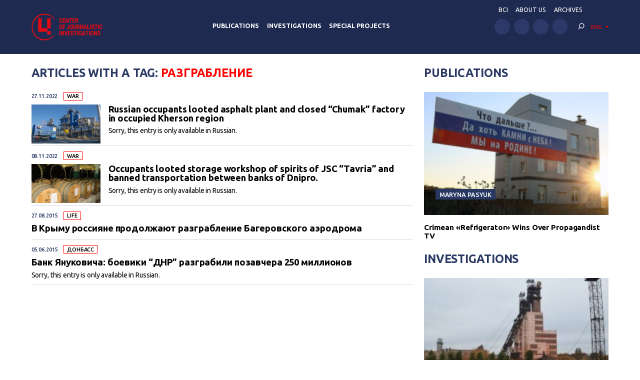

--- FILE ---
content_type: text/html; charset=UTF-8
request_url: https://investigator.org.ua/en/tag/%D1%80%D0%B0%D0%B7%D0%B3%D1%80%D0%B0%D0%B1%D0%BB%D0%B5%D0%BD%D0%B8%D0%B5/
body_size: 12219
content:
<!DOCTYPE html>
<html xmlns="http://www.w3.org/1999/xhtml" lang="en-US">
<head>
    <meta charset="UTF-8">
    <meta http-equiv="X-UA-Compatible" content="IE=edge" />
    <meta name="viewport" content="width=device-width, initial-scale=1, shrink-to-fit=no">
    <title>разграбление - Центр журналистских расследований</title>
    
    <link rel="preconnect" href="https://fonts.googleapis.com">
    <link rel="preconnect" href="https://fonts.gstatic.com" crossorigin>
    <link href="https://fonts.googleapis.com/css2?family=Ubuntu:wght@400;500;700&display=swap" rel="stylesheet">
    
	<meta name='robots' content='index, follow, max-image-preview:large, max-snippet:-1, max-video-preview:-1' />

	<!-- This site is optimized with the Yoast SEO plugin v19.14 - https://yoast.com/wordpress/plugins/seo/ -->
	<link rel="canonical" href="https://investigator.org.ua/en/tag/разграбление/" />
	<meta property="og:locale" content="en_US" />
	<meta property="og:type" content="article" />
	<meta property="og:title" content="разграбление - Центр журналистских расследований" />
	<meta property="og:url" content="https://investigator.org.ua/en/tag/разграбление/" />
	<meta property="og:site_name" content="Центр журналистских расследований" />
	<meta property="og:image" content="https://investigator.org.ua/wp-content/uploads/2023/11/oglogo-e1699886546903.jpg" />
	<meta property="og:image:width" content="1000" />
	<meta property="og:image:height" content="562" />
	<meta property="og:image:type" content="image/jpeg" />
	<meta name="twitter:card" content="summary_large_image" />
	<script type="application/ld+json" class="yoast-schema-graph">{"@context":"https://schema.org","@graph":[{"@type":"CollectionPage","@id":"https://investigator.org.ua/en/tag/%d1%80%d0%b0%d0%b7%d0%b3%d1%80%d0%b0%d0%b1%d0%bb%d0%b5%d0%bd%d0%b8%d0%b5/","url":"https://investigator.org.ua/en/tag/%d1%80%d0%b0%d0%b7%d0%b3%d1%80%d0%b0%d0%b1%d0%bb%d0%b5%d0%bd%d0%b8%d0%b5/","name":"разграбление - Центр журналистских расследований","isPartOf":{"@id":"https://investigator.org.ua/en/#website"},"primaryImageOfPage":{"@id":"https://investigator.org.ua/en/tag/%d1%80%d0%b0%d0%b7%d0%b3%d1%80%d0%b0%d0%b1%d0%bb%d0%b5%d0%bd%d0%b8%d0%b5/#primaryimage"},"image":{"@id":"https://investigator.org.ua/en/tag/%d1%80%d0%b0%d0%b7%d0%b3%d1%80%d0%b0%d0%b1%d0%bb%d0%b5%d0%bd%d0%b8%d0%b5/#primaryimage"},"thumbnailUrl":"https://investigator.org.ua/wp-content/uploads/2022/11/niva_kaxovka_asfaltobetonniy_zavod.png","breadcrumb":{"@id":"https://investigator.org.ua/en/tag/%d1%80%d0%b0%d0%b7%d0%b3%d1%80%d0%b0%d0%b1%d0%bb%d0%b5%d0%bd%d0%b8%d0%b5/#breadcrumb"},"inLanguage":"en-US"},{"@type":"ImageObject","inLanguage":"en-US","@id":"https://investigator.org.ua/en/tag/%d1%80%d0%b0%d0%b7%d0%b3%d1%80%d0%b0%d0%b1%d0%bb%d0%b5%d0%bd%d0%b8%d0%b5/#primaryimage","url":"https://investigator.org.ua/wp-content/uploads/2022/11/niva_kaxovka_asfaltobetonniy_zavod.png","contentUrl":"https://investigator.org.ua/wp-content/uploads/2022/11/niva_kaxovka_asfaltobetonniy_zavod.png","width":943,"height":501,"caption":"[:ru]Асфальтобетонный завод мощностью 160 т/ч в Новой Каховке. Фото: eprostir.org[:ua]Асфальтобетонний завод потужністю 160 т/год у Новій Каховці. Фото: eprostir.org[:en]Asphalt factory in Nova Kakhovka (capacity – 130 tons per hour). Photo: eprostir.org[:]"},{"@type":"BreadcrumbList","@id":"https://investigator.org.ua/en/tag/%d1%80%d0%b0%d0%b7%d0%b3%d1%80%d0%b0%d0%b1%d0%bb%d0%b5%d0%bd%d0%b8%d0%b5/#breadcrumb","itemListElement":[{"@type":"ListItem","position":1,"name":"Главная","item":"https://investigator.org.ua/en/"},{"@type":"ListItem","position":2,"name":"разграбление"}]},{"@type":"WebSite","@id":"https://investigator.org.ua/en/#website","url":"https://investigator.org.ua/en/","name":"Центр журналистских расследований","description":"Новости Украины, Крыма и Севастополя, политика, экономика, коррупция, аналитика и расследования.","potentialAction":[{"@type":"SearchAction","target":{"@type":"EntryPoint","urlTemplate":"https://investigator.org.ua/en/?s={search_term_string}"},"query-input":"required name=search_term_string"}],"inLanguage":"en-US"}]}</script>
	<!-- / Yoast SEO plugin. -->


<link rel='dns-prefetch' href='//static.addtoany.com' />
<link rel='dns-prefetch' href='//netdna.bootstrapcdn.com' />
<link rel="alternate" type="application/rss+xml" title="Центр журналистских расследований &raquo; разграбление Tag Feed" href="https://investigator.org.ua/en/tag/%d1%80%d0%b0%d0%b7%d0%b3%d1%80%d0%b0%d0%b1%d0%bb%d0%b5%d0%bd%d0%b8%d0%b5/feed/" />
<script type="text/javascript">
window._wpemojiSettings = {"baseUrl":"https:\/\/s.w.org\/images\/core\/emoji\/14.0.0\/72x72\/","ext":".png","svgUrl":"https:\/\/s.w.org\/images\/core\/emoji\/14.0.0\/svg\/","svgExt":".svg","source":{"concatemoji":"https:\/\/investigator.org.ua\/wp-includes\/js\/wp-emoji-release.min.js?ver=6.3.2"}};
/*! This file is auto-generated */
!function(i,n){var o,s,e;function c(e){try{var t={supportTests:e,timestamp:(new Date).valueOf()};sessionStorage.setItem(o,JSON.stringify(t))}catch(e){}}function p(e,t,n){e.clearRect(0,0,e.canvas.width,e.canvas.height),e.fillText(t,0,0);var t=new Uint32Array(e.getImageData(0,0,e.canvas.width,e.canvas.height).data),r=(e.clearRect(0,0,e.canvas.width,e.canvas.height),e.fillText(n,0,0),new Uint32Array(e.getImageData(0,0,e.canvas.width,e.canvas.height).data));return t.every(function(e,t){return e===r[t]})}function u(e,t,n){switch(t){case"flag":return n(e,"\ud83c\udff3\ufe0f\u200d\u26a7\ufe0f","\ud83c\udff3\ufe0f\u200b\u26a7\ufe0f")?!1:!n(e,"\ud83c\uddfa\ud83c\uddf3","\ud83c\uddfa\u200b\ud83c\uddf3")&&!n(e,"\ud83c\udff4\udb40\udc67\udb40\udc62\udb40\udc65\udb40\udc6e\udb40\udc67\udb40\udc7f","\ud83c\udff4\u200b\udb40\udc67\u200b\udb40\udc62\u200b\udb40\udc65\u200b\udb40\udc6e\u200b\udb40\udc67\u200b\udb40\udc7f");case"emoji":return!n(e,"\ud83e\udef1\ud83c\udffb\u200d\ud83e\udef2\ud83c\udfff","\ud83e\udef1\ud83c\udffb\u200b\ud83e\udef2\ud83c\udfff")}return!1}function f(e,t,n){var r="undefined"!=typeof WorkerGlobalScope&&self instanceof WorkerGlobalScope?new OffscreenCanvas(300,150):i.createElement("canvas"),a=r.getContext("2d",{willReadFrequently:!0}),o=(a.textBaseline="top",a.font="600 32px Arial",{});return e.forEach(function(e){o[e]=t(a,e,n)}),o}function t(e){var t=i.createElement("script");t.src=e,t.defer=!0,i.head.appendChild(t)}"undefined"!=typeof Promise&&(o="wpEmojiSettingsSupports",s=["flag","emoji"],n.supports={everything:!0,everythingExceptFlag:!0},e=new Promise(function(e){i.addEventListener("DOMContentLoaded",e,{once:!0})}),new Promise(function(t){var n=function(){try{var e=JSON.parse(sessionStorage.getItem(o));if("object"==typeof e&&"number"==typeof e.timestamp&&(new Date).valueOf()<e.timestamp+604800&&"object"==typeof e.supportTests)return e.supportTests}catch(e){}return null}();if(!n){if("undefined"!=typeof Worker&&"undefined"!=typeof OffscreenCanvas&&"undefined"!=typeof URL&&URL.createObjectURL&&"undefined"!=typeof Blob)try{var e="postMessage("+f.toString()+"("+[JSON.stringify(s),u.toString(),p.toString()].join(",")+"));",r=new Blob([e],{type:"text/javascript"}),a=new Worker(URL.createObjectURL(r),{name:"wpTestEmojiSupports"});return void(a.onmessage=function(e){c(n=e.data),a.terminate(),t(n)})}catch(e){}c(n=f(s,u,p))}t(n)}).then(function(e){for(var t in e)n.supports[t]=e[t],n.supports.everything=n.supports.everything&&n.supports[t],"flag"!==t&&(n.supports.everythingExceptFlag=n.supports.everythingExceptFlag&&n.supports[t]);n.supports.everythingExceptFlag=n.supports.everythingExceptFlag&&!n.supports.flag,n.DOMReady=!1,n.readyCallback=function(){n.DOMReady=!0}}).then(function(){return e}).then(function(){var e;n.supports.everything||(n.readyCallback(),(e=n.source||{}).concatemoji?t(e.concatemoji):e.wpemoji&&e.twemoji&&(t(e.twemoji),t(e.wpemoji)))}))}((window,document),window._wpemojiSettings);
</script>
<style type="text/css">
img.wp-smiley,
img.emoji {
	display: inline !important;
	border: none !important;
	box-shadow: none !important;
	height: 1em !important;
	width: 1em !important;
	margin: 0 0.07em !important;
	vertical-align: -0.1em !important;
	background: none !important;
	padding: 0 !important;
}
</style>
	<link rel='stylesheet' id='scap.flashblock-css' href='https://investigator.org.ua/wp-content/plugins/compact-wp-audio-player/css/flashblock.css?ver=6.3.2' type='text/css' media='all' />
<link rel='stylesheet' id='scap.player-css' href='https://investigator.org.ua/wp-content/plugins/compact-wp-audio-player/css/player.css?ver=6.3.2' type='text/css' media='all' />
<link rel='stylesheet' id='wp-block-library-css' href='https://investigator.org.ua/wp-includes/css/dist/block-library/style.min.css?ver=6.3.2' type='text/css' media='all' />
<style id='classic-theme-styles-inline-css' type='text/css'>
/*! This file is auto-generated */
.wp-block-button__link{color:#fff;background-color:#32373c;border-radius:9999px;box-shadow:none;text-decoration:none;padding:calc(.667em + 2px) calc(1.333em + 2px);font-size:1.125em}.wp-block-file__button{background:#32373c;color:#fff;text-decoration:none}
</style>
<style id='global-styles-inline-css' type='text/css'>
body{--wp--preset--color--black: #000000;--wp--preset--color--cyan-bluish-gray: #abb8c3;--wp--preset--color--white: #ffffff;--wp--preset--color--pale-pink: #f78da7;--wp--preset--color--vivid-red: #cf2e2e;--wp--preset--color--luminous-vivid-orange: #ff6900;--wp--preset--color--luminous-vivid-amber: #fcb900;--wp--preset--color--light-green-cyan: #7bdcb5;--wp--preset--color--vivid-green-cyan: #00d084;--wp--preset--color--pale-cyan-blue: #8ed1fc;--wp--preset--color--vivid-cyan-blue: #0693e3;--wp--preset--color--vivid-purple: #9b51e0;--wp--preset--gradient--vivid-cyan-blue-to-vivid-purple: linear-gradient(135deg,rgba(6,147,227,1) 0%,rgb(155,81,224) 100%);--wp--preset--gradient--light-green-cyan-to-vivid-green-cyan: linear-gradient(135deg,rgb(122,220,180) 0%,rgb(0,208,130) 100%);--wp--preset--gradient--luminous-vivid-amber-to-luminous-vivid-orange: linear-gradient(135deg,rgba(252,185,0,1) 0%,rgba(255,105,0,1) 100%);--wp--preset--gradient--luminous-vivid-orange-to-vivid-red: linear-gradient(135deg,rgba(255,105,0,1) 0%,rgb(207,46,46) 100%);--wp--preset--gradient--very-light-gray-to-cyan-bluish-gray: linear-gradient(135deg,rgb(238,238,238) 0%,rgb(169,184,195) 100%);--wp--preset--gradient--cool-to-warm-spectrum: linear-gradient(135deg,rgb(74,234,220) 0%,rgb(151,120,209) 20%,rgb(207,42,186) 40%,rgb(238,44,130) 60%,rgb(251,105,98) 80%,rgb(254,248,76) 100%);--wp--preset--gradient--blush-light-purple: linear-gradient(135deg,rgb(255,206,236) 0%,rgb(152,150,240) 100%);--wp--preset--gradient--blush-bordeaux: linear-gradient(135deg,rgb(254,205,165) 0%,rgb(254,45,45) 50%,rgb(107,0,62) 100%);--wp--preset--gradient--luminous-dusk: linear-gradient(135deg,rgb(255,203,112) 0%,rgb(199,81,192) 50%,rgb(65,88,208) 100%);--wp--preset--gradient--pale-ocean: linear-gradient(135deg,rgb(255,245,203) 0%,rgb(182,227,212) 50%,rgb(51,167,181) 100%);--wp--preset--gradient--electric-grass: linear-gradient(135deg,rgb(202,248,128) 0%,rgb(113,206,126) 100%);--wp--preset--gradient--midnight: linear-gradient(135deg,rgb(2,3,129) 0%,rgb(40,116,252) 100%);--wp--preset--font-size--small: 13px;--wp--preset--font-size--medium: 20px;--wp--preset--font-size--large: 36px;--wp--preset--font-size--x-large: 42px;--wp--preset--spacing--20: 0.44rem;--wp--preset--spacing--30: 0.67rem;--wp--preset--spacing--40: 1rem;--wp--preset--spacing--50: 1.5rem;--wp--preset--spacing--60: 2.25rem;--wp--preset--spacing--70: 3.38rem;--wp--preset--spacing--80: 5.06rem;--wp--preset--shadow--natural: 6px 6px 9px rgba(0, 0, 0, 0.2);--wp--preset--shadow--deep: 12px 12px 50px rgba(0, 0, 0, 0.4);--wp--preset--shadow--sharp: 6px 6px 0px rgba(0, 0, 0, 0.2);--wp--preset--shadow--outlined: 6px 6px 0px -3px rgba(255, 255, 255, 1), 6px 6px rgba(0, 0, 0, 1);--wp--preset--shadow--crisp: 6px 6px 0px rgba(0, 0, 0, 1);}:where(.is-layout-flex){gap: 0.5em;}:where(.is-layout-grid){gap: 0.5em;}body .is-layout-flow > .alignleft{float: left;margin-inline-start: 0;margin-inline-end: 2em;}body .is-layout-flow > .alignright{float: right;margin-inline-start: 2em;margin-inline-end: 0;}body .is-layout-flow > .aligncenter{margin-left: auto !important;margin-right: auto !important;}body .is-layout-constrained > .alignleft{float: left;margin-inline-start: 0;margin-inline-end: 2em;}body .is-layout-constrained > .alignright{float: right;margin-inline-start: 2em;margin-inline-end: 0;}body .is-layout-constrained > .aligncenter{margin-left: auto !important;margin-right: auto !important;}body .is-layout-constrained > :where(:not(.alignleft):not(.alignright):not(.alignfull)){max-width: var(--wp--style--global--content-size);margin-left: auto !important;margin-right: auto !important;}body .is-layout-constrained > .alignwide{max-width: var(--wp--style--global--wide-size);}body .is-layout-flex{display: flex;}body .is-layout-flex{flex-wrap: wrap;align-items: center;}body .is-layout-flex > *{margin: 0;}body .is-layout-grid{display: grid;}body .is-layout-grid > *{margin: 0;}:where(.wp-block-columns.is-layout-flex){gap: 2em;}:where(.wp-block-columns.is-layout-grid){gap: 2em;}:where(.wp-block-post-template.is-layout-flex){gap: 1.25em;}:where(.wp-block-post-template.is-layout-grid){gap: 1.25em;}.has-black-color{color: var(--wp--preset--color--black) !important;}.has-cyan-bluish-gray-color{color: var(--wp--preset--color--cyan-bluish-gray) !important;}.has-white-color{color: var(--wp--preset--color--white) !important;}.has-pale-pink-color{color: var(--wp--preset--color--pale-pink) !important;}.has-vivid-red-color{color: var(--wp--preset--color--vivid-red) !important;}.has-luminous-vivid-orange-color{color: var(--wp--preset--color--luminous-vivid-orange) !important;}.has-luminous-vivid-amber-color{color: var(--wp--preset--color--luminous-vivid-amber) !important;}.has-light-green-cyan-color{color: var(--wp--preset--color--light-green-cyan) !important;}.has-vivid-green-cyan-color{color: var(--wp--preset--color--vivid-green-cyan) !important;}.has-pale-cyan-blue-color{color: var(--wp--preset--color--pale-cyan-blue) !important;}.has-vivid-cyan-blue-color{color: var(--wp--preset--color--vivid-cyan-blue) !important;}.has-vivid-purple-color{color: var(--wp--preset--color--vivid-purple) !important;}.has-black-background-color{background-color: var(--wp--preset--color--black) !important;}.has-cyan-bluish-gray-background-color{background-color: var(--wp--preset--color--cyan-bluish-gray) !important;}.has-white-background-color{background-color: var(--wp--preset--color--white) !important;}.has-pale-pink-background-color{background-color: var(--wp--preset--color--pale-pink) !important;}.has-vivid-red-background-color{background-color: var(--wp--preset--color--vivid-red) !important;}.has-luminous-vivid-orange-background-color{background-color: var(--wp--preset--color--luminous-vivid-orange) !important;}.has-luminous-vivid-amber-background-color{background-color: var(--wp--preset--color--luminous-vivid-amber) !important;}.has-light-green-cyan-background-color{background-color: var(--wp--preset--color--light-green-cyan) !important;}.has-vivid-green-cyan-background-color{background-color: var(--wp--preset--color--vivid-green-cyan) !important;}.has-pale-cyan-blue-background-color{background-color: var(--wp--preset--color--pale-cyan-blue) !important;}.has-vivid-cyan-blue-background-color{background-color: var(--wp--preset--color--vivid-cyan-blue) !important;}.has-vivid-purple-background-color{background-color: var(--wp--preset--color--vivid-purple) !important;}.has-black-border-color{border-color: var(--wp--preset--color--black) !important;}.has-cyan-bluish-gray-border-color{border-color: var(--wp--preset--color--cyan-bluish-gray) !important;}.has-white-border-color{border-color: var(--wp--preset--color--white) !important;}.has-pale-pink-border-color{border-color: var(--wp--preset--color--pale-pink) !important;}.has-vivid-red-border-color{border-color: var(--wp--preset--color--vivid-red) !important;}.has-luminous-vivid-orange-border-color{border-color: var(--wp--preset--color--luminous-vivid-orange) !important;}.has-luminous-vivid-amber-border-color{border-color: var(--wp--preset--color--luminous-vivid-amber) !important;}.has-light-green-cyan-border-color{border-color: var(--wp--preset--color--light-green-cyan) !important;}.has-vivid-green-cyan-border-color{border-color: var(--wp--preset--color--vivid-green-cyan) !important;}.has-pale-cyan-blue-border-color{border-color: var(--wp--preset--color--pale-cyan-blue) !important;}.has-vivid-cyan-blue-border-color{border-color: var(--wp--preset--color--vivid-cyan-blue) !important;}.has-vivid-purple-border-color{border-color: var(--wp--preset--color--vivid-purple) !important;}.has-vivid-cyan-blue-to-vivid-purple-gradient-background{background: var(--wp--preset--gradient--vivid-cyan-blue-to-vivid-purple) !important;}.has-light-green-cyan-to-vivid-green-cyan-gradient-background{background: var(--wp--preset--gradient--light-green-cyan-to-vivid-green-cyan) !important;}.has-luminous-vivid-amber-to-luminous-vivid-orange-gradient-background{background: var(--wp--preset--gradient--luminous-vivid-amber-to-luminous-vivid-orange) !important;}.has-luminous-vivid-orange-to-vivid-red-gradient-background{background: var(--wp--preset--gradient--luminous-vivid-orange-to-vivid-red) !important;}.has-very-light-gray-to-cyan-bluish-gray-gradient-background{background: var(--wp--preset--gradient--very-light-gray-to-cyan-bluish-gray) !important;}.has-cool-to-warm-spectrum-gradient-background{background: var(--wp--preset--gradient--cool-to-warm-spectrum) !important;}.has-blush-light-purple-gradient-background{background: var(--wp--preset--gradient--blush-light-purple) !important;}.has-blush-bordeaux-gradient-background{background: var(--wp--preset--gradient--blush-bordeaux) !important;}.has-luminous-dusk-gradient-background{background: var(--wp--preset--gradient--luminous-dusk) !important;}.has-pale-ocean-gradient-background{background: var(--wp--preset--gradient--pale-ocean) !important;}.has-electric-grass-gradient-background{background: var(--wp--preset--gradient--electric-grass) !important;}.has-midnight-gradient-background{background: var(--wp--preset--gradient--midnight) !important;}.has-small-font-size{font-size: var(--wp--preset--font-size--small) !important;}.has-medium-font-size{font-size: var(--wp--preset--font-size--medium) !important;}.has-large-font-size{font-size: var(--wp--preset--font-size--large) !important;}.has-x-large-font-size{font-size: var(--wp--preset--font-size--x-large) !important;}
.wp-block-navigation a:where(:not(.wp-element-button)){color: inherit;}
:where(.wp-block-post-template.is-layout-flex){gap: 1.25em;}:where(.wp-block-post-template.is-layout-grid){gap: 1.25em;}
:where(.wp-block-columns.is-layout-flex){gap: 2em;}:where(.wp-block-columns.is-layout-grid){gap: 2em;}
.wp-block-pullquote{font-size: 1.5em;line-height: 1.6;}
</style>
<link rel='stylesheet' id='archives-cal-twentyfourteenlight-css' href='https://investigator.org.ua/wp-content/plugins/archives-calendar-widget/themes/twentyfourteenlight.css?ver=9.99.9' type='text/css' media='all' />
<link rel='stylesheet' id='font-awesome-css' href='//netdna.bootstrapcdn.com/font-awesome/4.1.0/css/font-awesome.css' type='text/css' media='screen' />
<link rel='stylesheet' id='fancybox-css' href='https://investigator.org.ua/wp-content/plugins/w3dev-fancybox/fancybox/jquery.fancybox.min.css?ver=6.3.2' type='text/css' media='all' />
<link rel='stylesheet' id='grid-css' href='https://investigator.org.ua/wp-content/themes/investigator_v2/css/grid.min.css?ver=6.3.2' type='text/css' media='all' />
<link rel='stylesheet' id='dev-style-css' href='https://investigator.org.ua/wp-content/themes/investigator_v2/css/style.css?c=1765724185&#038;ver=6.3.2' type='text/css' media='all' />
<link rel='stylesheet' id='theme-style-css' href='https://investigator.org.ua/wp-content/themes/investigator_v2/style.css?c=1765724185&#038;ver=6.3.2' type='text/css' media='all' />
<link rel='stylesheet' id='addtoany-css' href='https://investigator.org.ua/wp-content/plugins/add-to-any/addtoany.min.css?ver=1.16' type='text/css' media='all' />
<script type='text/javascript' src='https://investigator.org.ua/wp-content/plugins/compact-wp-audio-player/js/soundmanager2-nodebug-jsmin.js?ver=6.3.2' id='scap.soundmanager2-js'></script>
<script id="addtoany-core-js-before" type="text/javascript">
window.a2a_config=window.a2a_config||{};a2a_config.callbacks=[];a2a_config.overlays=[];a2a_config.templates={};
a2a_config.icon_color="#2d3969";
</script>
<script type='text/javascript' async src='https://static.addtoany.com/menu/page.js' id='addtoany-core-js'></script>
<script type='text/javascript' src='https://investigator.org.ua/wp-includes/js/jquery/jquery.min.js?ver=3.7.0' id='jquery-core-js'></script>
<script type='text/javascript' src='https://investigator.org.ua/wp-includes/js/jquery/jquery-migrate.min.js?ver=3.4.1' id='jquery-migrate-js'></script>
<script type='text/javascript' async src='https://investigator.org.ua/wp-content/plugins/add-to-any/addtoany.min.js?ver=1.1' id='addtoany-jquery-js'></script>
<script type='text/javascript' src='https://investigator.org.ua/wp-content/plugins/archives-calendar-widget/admin/js/jquery.arcw-init.js?ver=9.99.9' id='jquery-arcw-js'></script>
<script type='text/javascript' src='https://investigator.org.ua/wp-content/themes/investigator_v2/js/all-script.js?ver=6.3.2' id='all-script-js'></script>
<script type='text/javascript' src='https://investigator.org.ua/wp-content/themes/investigator_v2/js/jquery.sticky-sidebar.min.js?ver=6.3.2' id='sticky-sidebar-js'></script>
<script type='text/javascript' src='https://investigator.org.ua/wp-content/themes/investigator_v2/js/main.js?ver=6.3.2' id='main-script-js'></script>
<script type='text/javascript' src='https://investigator.org.ua/wp-content/themes/investigator_v2/js/theme-script.js?c=1765724185&#038;ver=6.3.2' id='theme-script-js'></script>
<link rel="https://api.w.org/" href="https://investigator.org.ua/en/wp-json/" /><link rel="alternate" type="application/json" href="https://investigator.org.ua/en/wp-json/wp/v2/tags/30703" /><link rel="EditURI" type="application/rsd+xml" title="RSD" href="https://investigator.org.ua/xmlrpc.php?rsd" />

<style>
.scroll-back-to-top-wrapper {
    position: fixed;
	opacity: 0;
	visibility: hidden;
	overflow: hidden;
	text-align: center;
	z-index: 99999999;
    background-color: #2d3969;
	color: #eeeeee;
	width: 50px;
	height: 48px;
	line-height: 48px;
	right: 30px;
	bottom: 30px;
	padding-top: 2px;
	border-top-left-radius: 10px;
	border-top-right-radius: 10px;
	border-bottom-right-radius: 10px;
	border-bottom-left-radius: 10px;
	-webkit-transition: all 0.5s ease-in-out;
	-moz-transition: all 0.5s ease-in-out;
	-ms-transition: all 0.5s ease-in-out;
	-o-transition: all 0.5s ease-in-out;
	transition: all 0.5s ease-in-out;
}
.scroll-back-to-top-wrapper:hover {
	background-color: #3d6196;
  color: #eeeeee;
}
.scroll-back-to-top-wrapper.show {
    visibility:visible;
    cursor:pointer;
	opacity: 1.0;
}
.scroll-back-to-top-wrapper i.fa {
	line-height: inherit;
}
.scroll-back-to-top-wrapper .fa-lg {
	vertical-align: 0;
}
</style><style>
.qtranxs_flag_ru {background-image: url(https://investigator.org.ua/wp-content/plugins/qtranslate-xt-master/flags/ru.png); background-repeat: no-repeat;}
.qtranxs_flag_ua {background-image: url(https://investigator.org.ua/wp-content/plugins/qtranslate-xt-master/flags/ua.png); background-repeat: no-repeat;}
.qtranxs_flag_en {background-image: url(https://investigator.org.ua/wp-content/plugins/qtranslate-xt-master/flags/gb.png); background-repeat: no-repeat;}
</style>
<link hreflang="ru" href="https://investigator.org.ua/ru/tag/%D1%80%D0%B0%D0%B7%D0%B3%D1%80%D0%B0%D0%B1%D0%BB%D0%B5%D0%BD%D0%B8%D0%B5/" rel="alternate" />
<link hreflang="ua" href="https://investigator.org.ua/ua/tag/%D1%80%D0%B0%D0%B7%D0%B3%D1%80%D0%B0%D0%B1%D0%BB%D0%B5%D0%BD%D0%B8%D0%B5/" rel="alternate" />
<link hreflang="en" href="https://investigator.org.ua/en/tag/%D1%80%D0%B0%D0%B7%D0%B3%D1%80%D0%B0%D0%B1%D0%BB%D0%B5%D0%BD%D0%B8%D0%B5/" rel="alternate" />
<link hreflang="x-default" href="https://investigator.org.ua/tag/%D1%80%D0%B0%D0%B7%D0%B3%D1%80%D0%B0%D0%B1%D0%BB%D0%B5%D0%BD%D0%B8%D0%B5/" rel="alternate" />
<meta name="generator" content="qTranslate-XT 3.15.2" />
    
    <!-- Google tag (gtag.js) -->
    <script async src="https://www.googletagmanager.com/gtag/js?id=G-2XJ17E4NKS"></script>
    <script>
	  window.dataLayer = window.dataLayer || [];
	  function gtag(){dataLayer.push(arguments);}
	  gtag('js', new Date());
	
	  gtag('config', 'G-2XJ17E4NKS');
    </script>
    
    <!-- Meta Pixel Code -->
    <script>
    !function(f,b,e,v,n,t,s)
    {if(f.fbq)return;n=f.fbq=function(){n.callMethod?
    n.callMethod.apply(n,arguments):n.queue.push(arguments)};
    if(!f._fbq)f._fbq=n;n.push=n;n.loaded=!0;n.version='2.0';
    n.queue=[];t=b.createElement(e);t.async=!0;
    t.src=v;s=b.getElementsByTagName(e)[0];
    s.parentNode.insertBefore(t,s)}(window, document,'script',
    'https://connect.facebook.net/en_US/fbevents.js');
    fbq('init', '230967286529626');
    fbq('track', 'PageView');
    </script>
    <noscript><img height="1" width="1" style="display:none"
    src="https://www.facebook.com/tr?id=230967286529626&ev=PageView&noscript=1"
    /></noscript>
    <!-- End Meta Pixel Code -->

</head>
<body class="archive tag tag-30703"> 
<div class="wrapper">
    <header class="header">
        <div class="content">
            <div class="header__logo">
                <a href="https://investigator.org.ua/en" class="logo _header" title="Центр журналистских расследований">
                                        <img src="https://investigator.org.ua/wp-content/themes/investigator_v2/images/logoen.png" width="288" height="100" alt="Центр журналистских расследований">
                </a>
            </div>
            <div class="header__nav">
                <nav class="navigation">
                    <div class="navigation__head"></div>
                    <div class="navigation__main"><ul id="menu-main-menu" class="dropdown-menu"><li id="menu-item-260566" class="menu-item menu-item-type-taxonomy menu-item-object-category menu-item-260566"><a href="https://investigator.org.ua/en/publication/">Publications</a></li>
<li id="menu-item-260568" class="menu-item menu-item-type-taxonomy menu-item-object-category menu-item-260568"><a href="https://investigator.org.ua/en/investigations/">Investigations</a></li>
<li id="menu-item-260569" class="menu-item menu-item-type-taxonomy menu-item-object-post_tag menu-item-260569"><a href="https://investigator.org.ua/en/tag/speczproekty/">Special Projects</a></li>
</ul></div>                    <div class="navigation__bottom"></div>
                </nav>
            </div>
            <div class="header__right">
                <div class="header__nav" data-da="navigation__bottom,0,1000">
                    <ul id="menu-top-menu" class="header-nav"><li id="menu-item-260002" class="menu-item menu-item-type-custom menu-item-object-custom menu-item-260002"><a href="https://court.investigator.org.ua/">BCI</a></li>
<li id="menu-item-260003" class="menu-item menu-item-type-post_type menu-item-object-page menu-item-260003"><a href="https://investigator.org.ua/en/about/">ABOUT US</a></li>
<li id="menu-item-231936" class="menu-item menu-item-type-post_type menu-item-object-page menu-item-231936"><a href="https://investigator.org.ua/en/archives/">Archives</a></li>
</ul>                </div>
                <div class="header__row">
                    <div class="header__social" data-da="navigation__bottom,1,1000">
                        <ul class="social "><li><a href="https://www.facebook.com/investigator.org.ua/" target="_blank" rel="nofollow"><img src="https://investigator.org.ua/wp-content/themes/investigator_v2/images/icons/facebook.svg" alt="" width="50" height="50"></a></li><li><a href="https://www.youtube.com/channel/UCG10-zIqLSWwDYnaESCOVNA" target="_blank" rel="nofollow"><img src="https://investigator.org.ua/wp-content/themes/investigator_v2/images/icons/youtube.svg" alt="" width="50" height="50"></a></li><li><a href="https://www.twitter.com/InvestigatorUa" target="_blank" rel="nofollow"><img src="https://investigator.org.ua/wp-content/themes/investigator_v2/images/icons/twitter.svg" alt="" width="50" height="50"></a></li><li><a href="https://t.me/investigatorua" target="_blank" rel="nofollow"><img src="https://investigator.org.ua/wp-content/themes/investigator_v2/images/icons/telegram.svg" alt="" width="50" height="50"></a></li></ul>                    </div>
                    <div class="header__search" data-da="navigation__head,0,1000">
                        <div class="search">
                            <div class="search__toggle js-search-toggle">
                                <svg viewBox="0 0 30 30" fill="none" xmlns="http://www.w3.org/2000/svg">
                                    <path d="M16.2 20.6C19.956 20.6 23 17.556 23 13.8C23 10.044 19.956 7 16.2 7C12.444 7 9.39999 10.044 9.39999 13.8C9.39999 17.556 12.444 20.6 16.2 20.6ZM16.2 19C13.328 19 11 16.672 11 13.8C11 10.928 13.328 8.6 16.2 8.6C19.072 8.6 21.4 10.928 21.4 13.8C21.4 16.672 19.072 19 16.2 19Z" fill="currentColor"/>
                                    <path d="M7.23379 21.634C6.92179 21.946 6.92179 22.453 7.23379 22.765C7.54579 23.077 8.0528 23.077 8.3648 22.765L12.5248 18.605C12.8368 18.293 12.8368 17.786 12.5248 17.474C12.2128 17.162 11.7058 17.162 11.3938 17.474L7.23379 21.634Z" fill="currentColor"/>
                                </svg>
                            </div>
                            <form method="get" action="https://investigator.org.ua/en/" class="search__form search-form" data-da="navigation__content,1,1000">
    <input type="search" placeholder="Search" name="s" class="search-form__input" value="">
    <button type="submit" class="search-form__button btn">Search</button>
</form>                            
                        </div>
                    </div>
                    <div class="header__lang" data-da="navigation__head,1,1000">
                                                <div class="lang-dropdown">
                            <div class="lang-dropdown__current">ENG</div>
                            <noindex>
<ul class="language-chooser language-chooser-text qtranxs_language_chooser" id="qtranslate-chooser">
<li class="lang-ru"><a href="https://investigator.org.ua/ru/tag/%D1%80%D0%B0%D0%B7%D0%B3%D1%80%D0%B0%D0%B1%D0%BB%D0%B5%D0%BD%D0%B8%D0%B5/" title="РУС (ru)" class="qtranxs_text qtranxs_text_ru"><span>РУС</span></a></li>
<li class="lang-ua"><a href="https://investigator.org.ua/ua/tag/%D1%80%D0%B0%D0%B7%D0%B3%D1%80%D0%B0%D0%B1%D0%BB%D0%B5%D0%BD%D0%B8%D0%B5/" title="УКР (ua)" class="qtranxs_text qtranxs_text_ua"><span>УКР</span></a></li>
<li class="lang-en active"><a href="https://investigator.org.ua/en/tag/%D1%80%D0%B0%D0%B7%D0%B3%D1%80%D0%B0%D0%B1%D0%BB%D0%B5%D0%BD%D0%B8%D0%B5/" title="ENG (en)" class="qtranxs_text qtranxs_text_en"><span>ENG</span></a></li>
</ul><div class="qtranxs_widget_end"></div>
</noindex>
                        </div>
                    </div>
                </div>

                <div class="icon-menu">
                    <div class="sw-topper"></div>
                    <div class="sw-bottom"></div>
                    <div class="sw-footer"></div>
                </div>
            </div>
        </div>
    </header>
<main class="main">
    <div class="content">
        
         <div class="row">
            <div class="col-12 col-lg-8">
                <h1 class="title-30">Articles with a tag: <mark>разграбление</mark></h1>

                                    <div class="news _single-page">
                                                     <div class="news__item _with-thumb">
                                <div class="news__row">
                                    <div class="news__time">27.11.2022</div>
                                                                            <a href="https://investigator.org.ua/en/war/" class="news__category">War</a>
                                                                    </div>
                                                                <div class="news__thumb"><div class="thumb"><a href="https://investigator.org.ua/en/news-2/249089/"><img width="300" height="159" src="https://investigator.org.ua/wp-content/uploads/2022/11/niva_kaxovka_asfaltobetonniy_zavod-300x159.png" class="attachment-medium size-medium wp-post-image" alt="" decoding="async" srcset="https://investigator.org.ua/wp-content/uploads/2022/11/niva_kaxovka_asfaltobetonniy_zavod-300x159.png 300w, https://investigator.org.ua/wp-content/uploads/2022/11/niva_kaxovka_asfaltobetonniy_zavod-768x408.png 768w, https://investigator.org.ua/wp-content/uploads/2022/11/niva_kaxovka_asfaltobetonniy_zavod.png 943w" sizes="(max-width: 300px) 100vw, 300px" /></a></div></div>
                                                                <a href="https://investigator.org.ua/en/news-2/249089/" class="news__title">Russian occupants looted asphalt plant and closed “Chumak” factory in occupied Kherson region</a>
                                                                <div class="news__desc">Sorry, this entry is only available in Russian.</div>
                                                            </div>

                                                    <div class="news__item _with-thumb">
                                <div class="news__row">
                                    <div class="news__time">08.11.2022</div>
                                                                            <a href="https://investigator.org.ua/en/war/" class="news__category">War</a>
                                                                    </div>
                                                                <div class="news__thumb"><div class="thumb"><a href="https://investigator.org.ua/en/news-2/248460/"><img width="300" height="181" src="https://investigator.org.ua/wp-content/uploads/2022/11/dizhky_spyrt_prat_dmk_tavriya_nova_kaxovka-300x181.png" class="attachment-medium size-medium wp-post-image" alt="" decoding="async" fetchpriority="high" srcset="https://investigator.org.ua/wp-content/uploads/2022/11/dizhky_spyrt_prat_dmk_tavriya_nova_kaxovka-300x181.png 300w, https://investigator.org.ua/wp-content/uploads/2022/11/dizhky_spyrt_prat_dmk_tavriya_nova_kaxovka-768x463.png 768w, https://investigator.org.ua/wp-content/uploads/2022/11/dizhky_spyrt_prat_dmk_tavriya_nova_kaxovka-725x440.png 725w, https://investigator.org.ua/wp-content/uploads/2022/11/dizhky_spyrt_prat_dmk_tavriya_nova_kaxovka.png 860w" sizes="(max-width: 300px) 100vw, 300px" /></a></div></div>
                                                                <a href="https://investigator.org.ua/en/news-2/248460/" class="news__title">Occupants looted storage workshop of spirits of JSC “Tavria” and banned transportation between banks of Dnipro.</a>
                                                                <div class="news__desc">Sorry, this entry is only available in Russian.</div>
                                                            </div>

                                                    <div class="news__item">
                                <div class="news__row">
                                    <div class="news__time">27.08.2015</div>
                                                                            <a href="https://investigator.org.ua/en/novosti-zhizn/" class="news__category">Life</a>
                                                                    </div>
                                                                <a href="https://investigator.org.ua/en/econom/162409/" class="news__title">В Крыму россияне продолжают разграбление Багеровского аэродрома</a>
                                                            </div>

                                                    <div class="news__item">
                                <div class="news__row">
                                    <div class="news__time">05.06.2015</div>
                                                                            <a href="https://investigator.org.ua/en/news-2/novosti-donbass/" class="news__category">Донбасс</a>
                                                                    </div>
                                                                <a href="https://investigator.org.ua/en/news-2/156656/" class="news__title">Банк Януковича: боевики &#8220;ДНР&#8221; разграбили позавчера 250 миллионов</a>
                                                                <div class="news__desc">Sorry, this entry is only available in Russian.</div>
                                                            </div>

                        
                    </div>
                    <div class="c-pagination"></div>  

                            </div>                    
            <div class="col-12 col-lg-4">
                <div class="row">

    
    <div class="col-12 col-md-6 col-lg-12 mb-20">
        <h2 class="title-30"><a href="https://investigator.org.ua/en/publication/">Publications</a></h2>
        <div class="post-list">
            <div class="post mb-20">
                <a href="https://investigator.org.ua/en/publication/articles-krym/272841/" class="post__thumb thumb"><img width="300" height="166" src="https://investigator.org.ua/wp-content/uploads/2025/01/znimok-ekrana-2025-01-06-100851-300x166.png" class="attachment-medium size-medium wp-post-image" alt="Одне з головних пропагандистських гасел в окупованих РФ Криму і Севастополі у 2014 році, що стало мемом і джерелом жартів. Фото: rubaltic.ru" decoding="async" loading="lazy" srcset="https://investigator.org.ua/wp-content/uploads/2025/01/znimok-ekrana-2025-01-06-100851-300x166.png 300w, https://investigator.org.ua/wp-content/uploads/2025/01/znimok-ekrana-2025-01-06-100851.png 737w" sizes="(max-width: 300px) 100vw, 300px" /></a>
                <div class="post__body">
                    <div class="post__author"><a href="https://investigator.org.ua/en/authors/maryna-pasyuk/">Maryna Pasyuk</a></div>
                </div>
            </div>


                    <div class="post__full-width">
                        <a href="https://investigator.org.ua/en/publication/articles-krym/272841/" class="post__title__sidebar">Crimean «Refrigerator» Wins Over Propagandist TV</a>
                    </div>

        </div>
    </div>

    
    
    <div class="col-12 col-md-6 col-lg-12 mb-20">
        <h2 class="title-30"><a href="https://investigator.org.ua/en/investigations/">Investigations</a></h2>
        <div class="post-list">
            <div class="post mb-20">
                <a href="https://investigator.org.ua/en/investigations/280041/" class="post__thumb thumb"><img width="300" height="158" src="https://investigator.org.ua/wp-content/uploads/2025/11/zaporizkij-zalizorudnij-kombinat-300x158.jpg" class="attachment-medium size-medium wp-post-image" alt="" decoding="async" loading="lazy" srcset="https://investigator.org.ua/wp-content/uploads/2025/11/zaporizkij-zalizorudnij-kombinat-300x158.jpg 300w, https://investigator.org.ua/wp-content/uploads/2025/11/zaporizkij-zalizorudnij-kombinat-1024x538.jpg 1024w, https://investigator.org.ua/wp-content/uploads/2025/11/zaporizkij-zalizorudnij-kombinat-768x403.jpg 768w, https://investigator.org.ua/wp-content/uploads/2025/11/zaporizkij-zalizorudnij-kombinat.jpg 1200w" sizes="(max-width: 300px) 100vw, 300px" /></a>
                <div class="post__body">
                    <div class="post__author"><a href="https://investigator.org.ua/en/authors/yuliya-olhovska/">Yuliia Olkohvska</a></div>
                </div>
            </div>
			                    <div class="post__full-width">
                        <a href="https://investigator.org.ua/en/investigations/280041/" class="post__title__sidebar">How Russia Occupied Zaporizhzhya Iron Ore Plant and Make Money on Stolen Ore</a>
                    </div>
        </div>
    </div>

    
    
    <div class="col-12 col-md-6 col-lg-12">
        <h2 class="title-30"><a href="https://investigator.org.ua/en/video/">Видео</a></h2>
        <div class="post-list">
            <div class="post mb-20">
                <a href="https://investigator.org.ua/en/topics-video/201481/" class="post__thumb thumb _video _bg70">
                                        <span class="play-icon"></span>
                </a>
                <div class="post__body _static">
                    <a href="https://investigator.org.ua/en/topics-video/201481/" class="post__title-video">Безвизовые для крымчан. Что надо знать о спецпроверке при получении биометрического паспорта</a>
                </div>
            </div>
        </div>
    </div>

    
    

</div>            </div>

        </div>

    </div><!-- end .content -->
</main>

    
        <footer class="footer">
        <div class="content">
            <div class="footer__row">
                <div class="footer__col-1">
                    <div class="footer__logo">
                                                <a href="https://investigator.org.ua/en" class="logo _footer"><img src="https://investigator.org.ua/wp-content/themes/investigator_v2/images/logoen.png" width="288" height="100" alt="Центр журналистских расследований"></a>
                    </div>
                    
                    <a class="gijn-logowrapper" href="https://gijn.org/" target="_blank">
                        <span class="world-text"><img src="https://investigator.org.ua/wp-content/themes/investigator_v2/images/gijn-logo-light.png"  width="300" alt="Global Investigative Journalism Network"></span>
                    </a>
                </div>
                <div class="footer__col-2">
                    <nav class="footer__nav"><ul id="menu-footer-menu" class="footer-nav"><li class="menu-item menu-item-type-taxonomy menu-item-object-category menu-item-260566"><a href="https://investigator.org.ua/en/publication/">Publications</a></li>
<li class="menu-item menu-item-type-taxonomy menu-item-object-category menu-item-260568"><a href="https://investigator.org.ua/en/investigations/">Investigations</a></li>
<li class="menu-item menu-item-type-taxonomy menu-item-object-post_tag menu-item-260569"><a href="https://investigator.org.ua/en/tag/speczproekty/">Special Projects</a></li>
</ul></nav>                    <div class="footer__txt">
                        <aside id="text-33" class="widget footer-widget widget_text">			<div class="textwidget"><p>Mailing address:<br />
<a href="/cdn-cgi/l/email-protection#492c2d203d263b6720273f2c3a3d202e283d263b092e24282025672a2624"><span class="__cf_email__" data-cfemail="61040508150e134f080f17041215080600150e1321060c00080d4f020e0c">[email&#160;protected]</span></a></p>
<p>Mirror website:<br />
<a href="#" target="_blank" rel="noopener">investigator-mirror.org.ua</a></p>
</div>
		</aside>                    </div>
                </div>
                <div class="footer__col-3">
                    <div class="footer__social">
                        <ul class="social "><li><a href="https://www.facebook.com/investigator.org.ua/" target="_blank" rel="nofollow"><img src="https://investigator.org.ua/wp-content/themes/investigator_v2/images/icons/facebook.svg" alt="" width="50" height="50"></a></li><li><a href="https://www.youtube.com/channel/UCG10-zIqLSWwDYnaESCOVNA" target="_blank" rel="nofollow"><img src="https://investigator.org.ua/wp-content/themes/investigator_v2/images/icons/youtube.svg" alt="" width="50" height="50"></a></li><li><a href="https://www.twitter.com/InvestigatorUa" target="_blank" rel="nofollow"><img src="https://investigator.org.ua/wp-content/themes/investigator_v2/images/icons/twitter.svg" alt="" width="50" height="50"></a></li><li><a href="https://t.me/investigatorua" target="_blank" rel="nofollow"><img src="https://investigator.org.ua/wp-content/themes/investigator_v2/images/icons/telegram.svg" alt="" width="50" height="50"></a></li></ul>                    </div>
                </div>
            </div>
                        <div class="footer__copyright _mt">© 2015 - 2025 Center for journalistic investigations.</div>
                    </div>
				<script data-cfasync="false" src="/cdn-cgi/scripts/5c5dd728/cloudflare-static/email-decode.min.js"></script><script>
                (function(i,s,o,g,r,a,m){i['GoogleAnalyticsObject']=r;i[r]=i[r]||function(){
                        (i[r].q=i[r].q||[]).push(arguments)},i[r].l=1*new Date();a=s.createElement(o),
                    m=s.getElementsByTagName(o)[0];a.async=1;a.src=g;m.parentNode.insertBefore(a,m)
                })(window,document,'script','https://www.google-analytics.com/analytics.js','ga');

                ga('create', 'UA-74893233-1', 'auto');
                ga('send', 'pageview');

            </script>
    </footer>

</div><!-- end .wrapper -->


<!-- WP Audio player plugin v1.9.9 - https://www.tipsandtricks-hq.com/wordpress-audio-music-player-plugin-4556/ -->
    <script type="text/javascript">
        soundManager.useFlashBlock = true; // optional - if used, required flashblock.css
        soundManager.url = 'https://investigator.org.ua/wp-content/plugins/compact-wp-audio-player/swf/soundmanager2.swf';
        function play_mp3(flg, ids, mp3url, volume, loops)
        {
            //Check the file URL parameter value
            var pieces = mp3url.split("|");
            if (pieces.length > 1) {//We have got an .ogg file too
                mp3file = pieces[0];
                oggfile = pieces[1];
                //set the file URL to be an array with the mp3 and ogg file
                mp3url = new Array(mp3file, oggfile);
            }

            soundManager.createSound({
                id: 'btnplay_' + ids,
                volume: volume,
                url: mp3url
            });

            if (flg == 'play') {
                    soundManager.play('btnplay_' + ids, {
                    onfinish: function() {
                        if (loops == 'true') {
                            loopSound('btnplay_' + ids);
                        }
                        else {
                            document.getElementById('btnplay_' + ids).style.display = 'inline';
                            document.getElementById('btnstop_' + ids).style.display = 'none';
                        }
                    }
                });
            }
            else if (flg == 'stop') {
    //soundManager.stop('btnplay_'+ids);
                soundManager.pause('btnplay_' + ids);
            }
        }
        function show_hide(flag, ids)
        {
            if (flag == 'play') {
                document.getElementById('btnplay_' + ids).style.display = 'none';
                document.getElementById('btnstop_' + ids).style.display = 'inline';
            }
            else if (flag == 'stop') {
                document.getElementById('btnplay_' + ids).style.display = 'inline';
                document.getElementById('btnstop_' + ids).style.display = 'none';
            }
        }
        function loopSound(soundID)
        {
            window.setTimeout(function() {
                soundManager.play(soundID, {onfinish: function() {
                        loopSound(soundID);
                    }});
            }, 1);
        }
        function stop_all_tracks()
        {
            soundManager.stopAll();
            var inputs = document.getElementsByTagName("input");
            for (var i = 0; i < inputs.length; i++) {
                if (inputs[i].id.indexOf("btnplay_") == 0) {
                    inputs[i].style.display = 'inline';//Toggle the play button
                }
                if (inputs[i].id.indexOf("btnstop_") == 0) {
                    inputs[i].style.display = 'none';//Hide the stop button
                }
            }
        }
    </script>
    <div class="scroll-back-to-top-wrapper">
	<span class="scroll-back-to-top-inner">
					<i class="fa fa-2x fa-arrow-circle-up"></i>
			</span>
</div><script type='text/javascript' id='scroll-back-to-top-js-extra'>
/* <![CDATA[ */
var scrollBackToTop = {"scrollDuration":"500","fadeDuration":"0.5"};
/* ]]> */
</script>
<script type='text/javascript' src='https://investigator.org.ua/wp-content/plugins/scroll-back-to-top/assets/js/scroll-back-to-top.js' id='scroll-back-to-top-js'></script>
<script type='text/javascript' src='https://investigator.org.ua/wp-content/plugins/w3dev-fancybox/fancybox/jquery.fancybox.min.js?ver=3.1.25' id='fancybox-js'></script>

<!-- fancyBox 3 for Wordpress -->
	<script type="text/javascript">
		jQuery(function() {

			var images = jQuery('a').filter(function() {
				return /\.(jpe?g|png|gif|bmp|webp)$/i.test(jQuery(this).attr('href'))
			});

			var gallery = jQuery('.gallery-item a').filter(function() {
				return /\.(jpe?g|png|gif|bmp|webp)$/i.test(jQuery(this).attr('href'))
			});

			var inline = jQuery('a[href^="#"]:not([href="#"])');

							images.each(function() {
					var title = jQuery(this).children("img").attr("title");
					var caption = jQuery(this).children("img").attr("alt");
					jQuery(this).attr("data-fancybox", "").attr("title", title).attr('data-caption', caption);
				});
			
							gallery.each(function() {
					jQuery(this).removeAttr("data-fancybox");
				});
			
			

			jQuery("[data-fancybox]").fancybox({
				'loop': false,
				'margin': [44, 0],
				'gutter': 50,
				'keyboard': true,
				'arrows': true,
				'infobar': false,
				'toolbar': true,
				'buttons': ["slideShow", "fullScreen", "thumbs", "close"],
				'idleTime': 4,
				'protect': false,
				'modal': false,
				'animationEffect': "zoom",
				'animationDuration': 350,
				'transitionEffect': "fade",
				'transitionDuration': 350,
											});

		});
	</script>

<!-- END fancyBox 3 for Wordpress -->

<script>(function(){function c(){var b=a.contentDocument||a.contentWindow.document;if(b){var d=b.createElement('script');d.innerHTML="window.__CF$cv$params={r:'9adddc714ee96187',t:'MTc2NTcxNjk4NA=='};var a=document.createElement('script');a.src='/cdn-cgi/challenge-platform/scripts/jsd/main.js';document.getElementsByTagName('head')[0].appendChild(a);";b.getElementsByTagName('head')[0].appendChild(d)}}if(document.body){var a=document.createElement('iframe');a.height=1;a.width=1;a.style.position='absolute';a.style.top=0;a.style.left=0;a.style.border='none';a.style.visibility='hidden';document.body.appendChild(a);if('loading'!==document.readyState)c();else if(window.addEventListener)document.addEventListener('DOMContentLoaded',c);else{var e=document.onreadystatechange||function(){};document.onreadystatechange=function(b){e(b);'loading'!==document.readyState&&(document.onreadystatechange=e,c())}}}})();</script></body>
</html><!--
Performance optimized by Redis Object Cache. Learn more: https://wprediscache.com

Retrieved 2567 objects (2 MB) from Redis using PhpRedis (v5.3.7).
-->

<!-- Dynamic page generated in 0.555 seconds. -->
<!-- Cached page generated by WP-Super-Cache on 2025-12-14 14:56:25 -->

<!-- super cache -->

--- FILE ---
content_type: application/javascript; charset=UTF-8
request_url: https://investigator.org.ua/cdn-cgi/challenge-platform/scripts/jsd/main.js
body_size: 4601
content:
window._cf_chl_opt={xkKZ4:'g'};~function(y1,U,T,R,Q,V,P,e){y1=K,function(m,k,yb,y0,s,h){for(yb={m:436,k:449,s:361,h:423,g:338,J:406,I:370,W:391,c:448,N:376},y0=K,s=m();!![];)try{if(h=-parseInt(y0(yb.m))/1+-parseInt(y0(yb.k))/2*(parseInt(y0(yb.s))/3)+-parseInt(y0(yb.h))/4*(parseInt(y0(yb.g))/5)+-parseInt(y0(yb.J))/6+parseInt(y0(yb.I))/7+-parseInt(y0(yb.W))/8+-parseInt(y0(yb.c))/9*(-parseInt(y0(yb.N))/10),h===k)break;else s.push(s.shift())}catch(g){s.push(s.shift())}}(y,535675),U=this||self,T=U[y1(395)],R={},R[y1(446)]='o',R[y1(346)]='s',R[y1(433)]='u',R[y1(375)]='z',R[y1(410)]='n',R[y1(354)]='I',R[y1(371)]='b',Q=R,U[y1(399)]=function(s,h,g,J,yM,yN,yc,ys,W,N,M,E,G,L){if(yM={m:355,k:329,s:404,h:355,g:405,J:441,I:383,W:405,c:441,N:409,M:334,E:367,G:442,L:397},yN={m:435,k:367,s:434},yc={m:398,k:353,s:337,h:332},ys=y1,h===null||void 0===h)return J;for(W=b(h),s[ys(yM.m)][ys(yM.k)]&&(W=W[ys(yM.s)](s[ys(yM.h)][ys(yM.k)](h))),W=s[ys(yM.g)][ys(yM.J)]&&s[ys(yM.I)]?s[ys(yM.W)][ys(yM.c)](new s[(ys(yM.I))](W)):function(x,yn,Z){for(yn=ys,x[yn(yN.m)](),Z=0;Z<x[yn(yN.k)];x[Z]===x[Z+1]?x[yn(yN.s)](Z+1,1):Z+=1);return x}(W),N='nAsAaAb'.split('A'),N=N[ys(yM.N)][ys(yM.M)](N),M=0;M<W[ys(yM.E)];E=W[M],G=A(s,h,E),N(G)?(L='s'===G&&!s[ys(yM.G)](h[E]),ys(yM.L)===g+E?I(g+E,G):L||I(g+E,h[E])):I(g+E,G),M++);return J;function I(x,Z,yk){yk=K,Object[yk(yc.m)][yk(yc.k)][yk(yc.s)](J,Z)||(J[Z]=[]),J[Z][yk(yc.h)](x)}},V=y1(350)[y1(422)](';'),P=V[y1(409)][y1(334)](V),U[y1(343)]=function(m,k,yG,yU,s,h,g,J){for(yG={m:351,k:367,s:367,h:413,g:332,J:368},yU=y1,s=Object[yU(yG.m)](k),h=0;h<s[yU(yG.k)];h++)if(g=s[h],'f'===g&&(g='N'),m[g]){for(J=0;J<k[s[h]][yU(yG.s)];-1===m[g][yU(yG.h)](k[s[h]][J])&&(P(k[s[h]][J])||m[g][yU(yG.g)]('o.'+k[s[h]][J])),J++);}else m[g]=k[s[h]][yU(yG.J)](function(I){return'o.'+I})},e=function(yF,yi,yr,yd,yx,yC,k,s,h){return yF={m:348,k:390},yi={m:427,k:427,s:332,h:427,g:427,J:424,I:341},yr={m:367},yd={m:367,k:341,s:398,h:353,g:337,J:337,I:337,W:425,c:332,N:425,M:332,E:425,G:427,L:332,x:398,Z:353,d:332,X:332,i:427,F:332,v:332,H:424},yx={m:344,k:341},yC=y1,k=String[yC(yF.m)],s={'h':function(g){return null==g?'':s.g(g,6,function(J,yz){return yz=K,yz(yx.m)[yz(yx.k)](J)})},'g':function(J,I,W,yu,N,M,E,G,L,x,Z,X,i,F,H,j,o,D){if(yu=yC,J==null)return'';for(M={},E={},G='',L=2,x=3,Z=2,X=[],i=0,F=0,H=0;H<J[yu(yd.m)];H+=1)if(j=J[yu(yd.k)](H),Object[yu(yd.s)][yu(yd.h)][yu(yd.g)](M,j)||(M[j]=x++,E[j]=!0),o=G+j,Object[yu(yd.s)][yu(yd.h)][yu(yd.J)](M,o))G=o;else{if(Object[yu(yd.s)][yu(yd.h)][yu(yd.I)](E,G)){if(256>G[yu(yd.W)](0)){for(N=0;N<Z;i<<=1,F==I-1?(F=0,X[yu(yd.c)](W(i)),i=0):F++,N++);for(D=G[yu(yd.N)](0),N=0;8>N;i=i<<1.81|1.68&D,F==I-1?(F=0,X[yu(yd.c)](W(i)),i=0):F++,D>>=1,N++);}else{for(D=1,N=0;N<Z;i=i<<1.66|D,F==I-1?(F=0,X[yu(yd.M)](W(i)),i=0):F++,D=0,N++);for(D=G[yu(yd.E)](0),N=0;16>N;i=i<<1.65|D&1,F==I-1?(F=0,X[yu(yd.M)](W(i)),i=0):F++,D>>=1,N++);}L--,L==0&&(L=Math[yu(yd.G)](2,Z),Z++),delete E[G]}else for(D=M[G],N=0;N<Z;i=1&D|i<<1,I-1==F?(F=0,X[yu(yd.L)](W(i)),i=0):F++,D>>=1,N++);G=(L--,L==0&&(L=Math[yu(yd.G)](2,Z),Z++),M[o]=x++,String(j))}if(''!==G){if(Object[yu(yd.x)][yu(yd.Z)][yu(yd.g)](E,G)){if(256>G[yu(yd.E)](0)){for(N=0;N<Z;i<<=1,I-1==F?(F=0,X[yu(yd.d)](W(i)),i=0):F++,N++);for(D=G[yu(yd.N)](0),N=0;8>N;i=D&1.08|i<<1.09,F==I-1?(F=0,X[yu(yd.X)](W(i)),i=0):F++,D>>=1,N++);}else{for(D=1,N=0;N<Z;i=i<<1|D,F==I-1?(F=0,X[yu(yd.c)](W(i)),i=0):F++,D=0,N++);for(D=G[yu(yd.W)](0),N=0;16>N;i=1&D|i<<1,F==I-1?(F=0,X[yu(yd.c)](W(i)),i=0):F++,D>>=1,N++);}L--,L==0&&(L=Math[yu(yd.i)](2,Z),Z++),delete E[G]}else for(D=M[G],N=0;N<Z;i=1.18&D|i<<1.31,I-1==F?(F=0,X[yu(yd.F)](W(i)),i=0):F++,D>>=1,N++);L--,0==L&&Z++}for(D=2,N=0;N<Z;i=1.79&D|i<<1,I-1==F?(F=0,X[yu(yd.X)](W(i)),i=0):F++,D>>=1,N++);for(;;)if(i<<=1,F==I-1){X[yu(yd.v)](W(i));break}else F++;return X[yu(yd.H)]('')},'j':function(g,yX,ya){return yX={m:425},ya=yC,null==g?'':''==g?null:s.i(g[ya(yr.m)],32768,function(J,yO){return yO=ya,g[yO(yX.m)](J)})},'i':function(J,I,W,yf,N,M,E,G,L,x,Z,X,i,F,H,j,D,o){for(yf=yC,N=[],M=4,E=4,G=3,L=[],X=W(0),i=I,F=1,x=0;3>x;N[x]=x,x+=1);for(H=0,j=Math[yf(yi.m)](2,2),Z=1;Z!=j;o=i&X,i>>=1,i==0&&(i=I,X=W(F++)),H|=(0<o?1:0)*Z,Z<<=1);switch(H){case 0:for(H=0,j=Math[yf(yi.m)](2,8),Z=1;Z!=j;o=i&X,i>>=1,i==0&&(i=I,X=W(F++)),H|=Z*(0<o?1:0),Z<<=1);D=k(H);break;case 1:for(H=0,j=Math[yf(yi.k)](2,16),Z=1;j!=Z;o=i&X,i>>=1,0==i&&(i=I,X=W(F++)),H|=(0<o?1:0)*Z,Z<<=1);D=k(H);break;case 2:return''}for(x=N[3]=D,L[yf(yi.s)](D);;){if(F>J)return'';for(H=0,j=Math[yf(yi.h)](2,G),Z=1;Z!=j;o=X&i,i>>=1,i==0&&(i=I,X=W(F++)),H|=Z*(0<o?1:0),Z<<=1);switch(D=H){case 0:for(H=0,j=Math[yf(yi.m)](2,8),Z=1;Z!=j;o=X&i,i>>=1,i==0&&(i=I,X=W(F++)),H|=(0<o?1:0)*Z,Z<<=1);N[E++]=k(H),D=E-1,M--;break;case 1:for(H=0,j=Math[yf(yi.g)](2,16),Z=1;Z!=j;o=i&X,i>>=1,0==i&&(i=I,X=W(F++)),H|=(0<o?1:0)*Z,Z<<=1);N[E++]=k(H),D=E-1,M--;break;case 2:return L[yf(yi.J)]('')}if(0==M&&(M=Math[yf(yi.g)](2,G),G++),N[D])D=N[D];else if(E===D)D=x+x[yf(yi.I)](0);else return null;L[yf(yi.s)](D),N[E++]=x+D[yf(yi.I)](0),M--,x=D,0==M&&(M=Math[yf(yi.k)](2,G),G++)}}},h={},h[yC(yF.k)]=s.h,h}(),B();function a(yP,y4,m,k,s){return yP={m:408,k:382},y4=y1,m=3600,k=z(),s=Math[y4(yP.m)](Date[y4(yP.k)]()/1e3),s-k>m?![]:!![]}function C(m,yp,y2){return yp={m:407},y2=y1,Math[y2(yp.m)]()<m}function Y(yL,yT,s,h,g,J,I){yT=(yL={m:345,k:386,s:381,h:438,g:373,J:387,I:340,W:431,c:420,N:358,M:389,E:387,G:392},y1);try{return s=T[yT(yL.m)](yT(yL.k)),s[yT(yL.s)]=yT(yL.h),s[yT(yL.g)]='-1',T[yT(yL.J)][yT(yL.I)](s),h=s[yT(yL.W)],g={},g=cJDYB1(h,h,'',g),g=cJDYB1(h,h[yT(yL.c)]||h[yT(yL.N)],'n.',g),g=cJDYB1(h,s[yT(yL.M)],'d.',g),T[yT(yL.E)][yT(yL.G)](s),J={},J.r=g,J.e=null,J}catch(W){return I={},I.r={},I.e=W,I}}function b(m,yW,ym,k){for(yW={m:404,k:351,s:428},ym=y1,k=[];null!==m;k=k[ym(yW.m)](Object[ym(yW.k)](m)),m=Object[ym(yW.s)](m));return k}function O(m,k,yS,yB,ye,yY,y5,s,h,g){yS={m:439,k:411,s:437,h:402,g:369,J:429,I:396,W:437,c:372,N:365,M:374,E:430,G:336,L:352,x:333,Z:339,d:380,X:339,i:380,F:417,v:390,H:335},yB={m:444},ye={m:357,k:357,s:378,h:342,g:357},yY={m:430},y5=y1,s=U[y5(yS.m)],console[y5(yS.k)](U[y5(yS.s)]),h=new U[(y5(yS.h))](),h[y5(yS.g)](y5(yS.J),y5(yS.I)+U[y5(yS.W)][y5(yS.c)]+y5(yS.N)+s.r),s[y5(yS.M)]&&(h[y5(yS.E)]=5e3,h[y5(yS.G)]=function(y6){y6=y5,k(y6(yY.m))}),h[y5(yS.L)]=function(y7){y7=y5,h[y7(ye.m)]>=200&&h[y7(ye.k)]<300?k(y7(ye.s)):k(y7(ye.h)+h[y7(ye.g)])},h[y5(yS.x)]=function(y8){y8=y5,k(y8(yB.m))},g={'t':z(),'lhr':T[y5(yS.Z)]&&T[y5(yS.Z)][y5(yS.d)]?T[y5(yS.X)][y5(yS.i)]:'','api':s[y5(yS.M)]?!![]:![],'payload':m},h[y5(yS.F)](e[y5(yS.v)](JSON[y5(yS.H)](g)))}function y(yD){return yD='Function,xhr-error,cloudflare-invisible,object,readyState,3843ttDzHj,26pkmUbn,getOwnPropertyNames,toString,chlApiRumWidgetAgeMs,push,onerror,bind,stringify,ontimeout,call,4105vgtgEz,location,appendChild,charAt,http-code:,Qgcf5,ZDHL37-CuxameXz5jbP1$KN9ykB6FwSVTGWJfYqrMgcRd0tvQUIi+hEl2osnAp4O8,createElement,string,vKoX8,fromCharCode,jsd,_cf_chl_opt;XQlKq9;mpuA2;BYBs3;bqzg9;gtpfA4;SZQFk7;rTYyd6;gTvhm6;ubgT9;JrBNE9;NgAVk0;YBjhw4;WvQh6;cJDYB1;Qgcf5;eHVD2;VJwN2,keys,onload,hasOwnProperty,bigint,Object,function,status,navigator,catch,errorInfoObject,164823cFpdOz,chlApiUrl,addEventListener,postMessage,/jsd/oneshot/5eaf848a0845/0.2315597285033693:1765715505:5P6i2tUMWx2RMX58KIeF1vz74M2Oge29bbBTBGDSv9g/,msg,length,map,open,7188496lvqsMB,boolean,xkKZ4,tabIndex,api,symbol,48110fXRhie,source,success,loading,href,style,now,Set,isArray,gKwbC5,iframe,body,gRjkt7,contentDocument,UOYNw,3578584ZElDGl,removeChild,chlApiClientVersion,chlApiSitekey,document,/cdn-cgi/challenge-platform/h/,d.cookie,prototype,cJDYB1,error,chctx,XMLHttpRequest,/b/ov1/0.2315597285033693:1765715505:5P6i2tUMWx2RMX58KIeF1vz74M2Oge29bbBTBGDSv9g/,concat,Array,161622GWARBm,random,floor,includes,number,log,[native code],indexOf,/invisible/jsd,hhzn3,parent,send,onreadystatechange,DOMContentLoaded,clientInformation,event,split,3868aShcVa,join,charCodeAt,detail,pow,getPrototypeOf,POST,timeout,contentWindow,sid,undefined,splice,sort,563150jGtwlk,_cf_chl_opt,display: none,__CF$cv$params,error on cf_chl_props,from,isNaN'.split(','),y=function(){return yD},y()}function l(m,k,yJ,yy){return yJ={m:443,k:443,s:398,h:330,g:337,J:413,I:412},yy=y1,k instanceof m[yy(yJ.m)]&&0<m[yy(yJ.k)][yy(yJ.s)][yy(yJ.h)][yy(yJ.g)](k)[yy(yJ.J)](yy(yJ.I))}function A(m,k,s,yw,yK,h){yK=(yw={m:359,k:405,s:384,h:356},y1);try{return k[s][yK(yw.m)](function(){}),'p'}catch(g){}try{if(null==k[s])return void 0===k[s]?'u':'x'}catch(J){return'i'}return m[yK(yw.k)][yK(yw.s)](k[s])?'a':k[s]===m[yK(yw.k)]?'E':k[s]===!0?'T':!1===k[s]?'F':(h=typeof k[s],yK(yw.h)==h?l(m,k[s])?'N':'f':Q[h]||'?')}function f(h,g,yg,y9,J,I,W,c,N,M,E,G){if(yg={m:366,k:400,s:439,h:396,g:437,J:372,I:403,W:414,c:402,N:369,M:429,E:430,G:336,L:394,x:347,Z:362,d:437,X:385,i:331,F:415,v:393,H:388,j:360,o:401,D:377,yJ:349,yI:417,yw:390},y9=y1,!C(.01))return![];I=(J={},J[y9(yg.m)]=h,J[y9(yg.k)]=g,J);try{W=U[y9(yg.s)],c=y9(yg.h)+U[y9(yg.g)][y9(yg.J)]+y9(yg.I)+W.r+y9(yg.W),N=new U[(y9(yg.c))](),N[y9(yg.N)](y9(yg.M),c),N[y9(yg.E)]=2500,N[y9(yg.G)]=function(){},M={},M[y9(yg.L)]=U[y9(yg.g)][y9(yg.x)],M[y9(yg.Z)]=U[y9(yg.d)][y9(yg.X)],M[y9(yg.i)]=U[y9(yg.g)][y9(yg.F)],M[y9(yg.v)]=U[y9(yg.d)][y9(yg.H)],E=M,G={},G[y9(yg.j)]=I,G[y9(yg.o)]=E,G[y9(yg.D)]=y9(yg.yJ),N[y9(yg.yI)](e[y9(yg.yw)](G))}catch(L){}}function K(m,k,s){return s=y(),K=function(n,U,T){return n=n-329,T=s[n],T},K(m,k)}function z(yV,y3,m){return yV={m:439,k:408},y3=y1,m=U[y3(yV.m)],Math[y3(yV.k)](+atob(m.t))}function B(yt,yo,yH,yR,m,k,s,h,g){if(yt={m:439,k:374,s:447,h:379,g:363,J:363,I:419,W:418},yo={m:447,k:379,s:418},yH={m:440},yR=y1,m=U[yR(yt.m)],!m)return;if(!a())return;(k=![],s=m[yR(yt.k)]===!![],h=function(yQ,J){if(yQ=yR,!k){if(k=!![],!a())return;J=Y(),O(J.r,function(I){S(m,I)}),J.e&&f(yQ(yH.m),J.e)}},T[yR(yt.s)]!==yR(yt.h))?h():U[yR(yt.g)]?T[yR(yt.J)](yR(yt.I),h):(g=T[yR(yt.W)]||function(){},T[yR(yt.W)]=function(yl){yl=yR,g(),T[yl(yo.m)]!==yl(yo.k)&&(T[yl(yo.s)]=g,h())})}function S(s,h,yq,yA,g,J,I){if(yq={m:445,k:374,s:378,h:377,g:432,J:421,I:416,W:364,c:432,N:421,M:400,E:426},yA=y1,g=yA(yq.m),!s[yA(yq.k)])return;h===yA(yq.s)?(J={},J[yA(yq.h)]=g,J[yA(yq.g)]=s.r,J[yA(yq.J)]=yA(yq.s),U[yA(yq.I)][yA(yq.W)](J,'*')):(I={},I[yA(yq.h)]=g,I[yA(yq.c)]=s.r,I[yA(yq.N)]=yA(yq.M),I[yA(yq.E)]=h,U[yA(yq.I)][yA(yq.W)](I,'*'))}}()